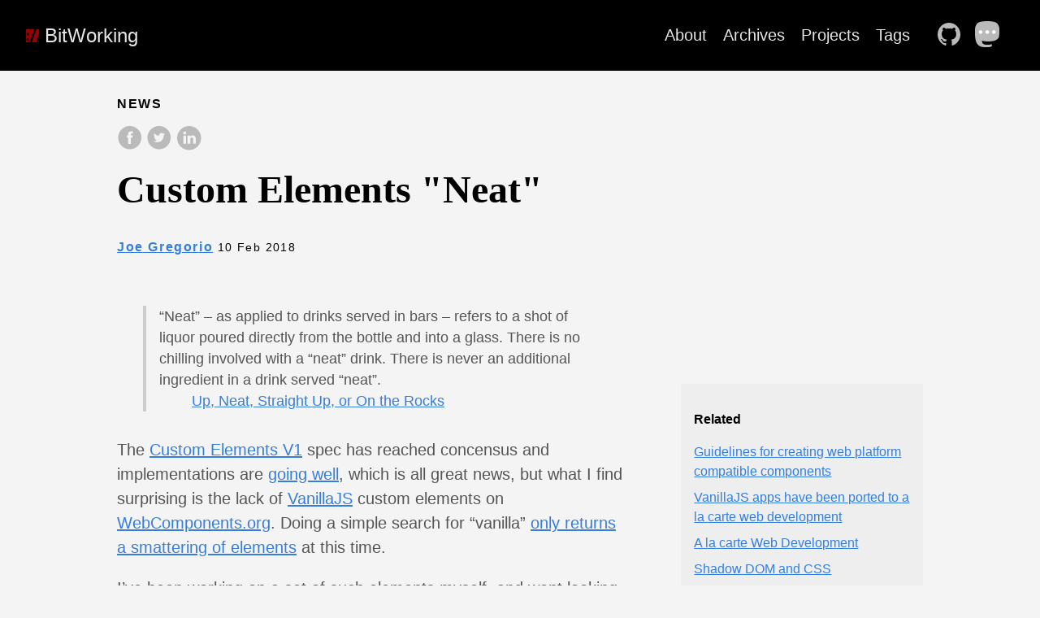

--- FILE ---
content_type: text/html; charset=utf-8
request_url: https://bitworking.org/news/2018/02/custom-elements-neat/
body_size: 5088
content:
<!DOCTYPE html>
<html lang="en-us">

<head>
  <meta charset="utf-8">
  <meta http-equiv="X-UA-Compatible" content="IE=edge,chrome=1">
  
  <title>Custom Elements &#34;Neat&#34; | BitWorking</title>
  <meta name="viewport" content="width=device-width,minimum-scale=1">
  <meta name="generator" content="Hugo 0.123.7">
  <link rel="preconnect" href="https://cdn.mathjax.org">
  <link rel="preconnect" href="https://a.disquscdn.com">
  <link rel="preconnect" href="https://b.disquscdn.com">
  <link rel="preconnect" href="https://c.disquscdn.com">

  <meta name="description" content="Joe Gregorio - REST, Web, Go, APIs, Dad, Husband, Maker, or any linear combination of such. Googler.">
  <META NAME="ROBOTS" CONTENT="INDEX, FOLLOW">
  <script src="/js/Luminous.min.js " type="text/javascript" charset="utf-8"></script>

  
  
  <link href="/dist/css/app.1cb140d8ba31d5b2f1114537dd04802a.css" rel="stylesheet">
  

  
  <link rel="stylesheet" href="/css/custom.css">
  
  <link rel="stylesheet" href="/css/luminous-basic.min.css">
  

  
  
<link rel="shortcut icon" href="/favicon.ico" type="image/x-icon" />

  

  <link href="/news/feed/" rel="feed" type="application/atom+xml" title="BitWorking" />
  

  <meta property="og:title" content="Custom Elements &#34;Neat&#34;" />
<meta property="og:description" content="“Neat” – as applied to drinks served in bars – refers to a shot of liquor poured directly from the bottle and into a glass. There is no chilling involved with a “neat” drink. There is never an additional ingredient in a drink served “neat”. Up, Neat, Straight Up, or On the Rocks The Custom Elements V1 spec has reached concensus and implementations are going well, which is all great news, but what I find surprising is the lack of VanillaJS custom elements on WebComponents." />
<meta property="og:type" content="article" />
<meta property="og:url" content="https://bitworking.org/news/2018/02/custom-elements-neat/" /><meta property="og:image" content="https://bitworking.org/images/newlogo.png" /><meta property="article:section" content="news" />
<meta property="article:published_time" content="2018-02-10T12:00:00-05:00" />
<meta property="article:modified_time" content="2018-02-10T12:00:00-05:00" />

<meta itemprop="name" content="Custom Elements &#34;Neat&#34;">
<meta itemprop="description" content="“Neat” – as applied to drinks served in bars – refers to a shot of liquor poured directly from the bottle and into a glass. There is no chilling involved with a “neat” drink. There is never an additional ingredient in a drink served “neat”. Up, Neat, Straight Up, or On the Rocks The Custom Elements V1 spec has reached concensus and implementations are going well, which is all great news, but what I find surprising is the lack of VanillaJS custom elements on WebComponents."><meta itemprop="datePublished" content="2018-02-10T12:00:00-05:00" />
<meta itemprop="dateModified" content="2018-02-10T12:00:00-05:00" />
<meta itemprop="wordCount" content="168"><meta itemprop="image" content="https://bitworking.org/images/newlogo.png" />
<meta itemprop="keywords" content="web components,standards," /><meta name="twitter:card" content="summary_large_image" />
<meta name="twitter:image" content="https://bitworking.org/images/newlogo.png" /><meta name="twitter:title" content="Custom Elements &#34;Neat&#34;"/>
<meta name="twitter:description" content="“Neat” – as applied to drinks served in bars – refers to a shot of liquor poured directly from the bottle and into a glass. There is no chilling involved with a “neat” drink. There is never an additional ingredient in a drink served “neat”. Up, Neat, Straight Up, or On the Rocks The Custom Elements V1 spec has reached concensus and implementations are going well, which is all great news, but what I find surprising is the lack of VanillaJS custom elements on WebComponents."/>
<meta name="twitter:site" content="@bitworking"/>

  
  
  <link href="https://webmention.bitworking.org/IncomingWebMention" rel="webmention" />
  <script async defer
    src='https://cdnjs.cloudflare.com/ajax/libs/mathjax/2.7.0/MathJax.js?config=TeX-AMS_CHTML'></script>
</head>

<body
  class="ma0 avenir bg-near-white production">

  
   
  

  <header>
    <div class="bg-black">
      <nav class="pv3 ph3 ph4-ns" role="navigation">
  <div class="flex-l justify-between items-center center">
    <a
      href="https://bitworking.org/"
      class="f3 fw2 hover-white no-underline white-90 dib"
    >
      <img
        src="https://bitworking.org/images/newlogo.png"
        style="height: 16px;"
        title="BitWorking Logo"
      />
      BitWorking
    </a>
    <div class="flex-l items-center">
      
 
      <ul class="pl0 mr3">
        
        <li class="list f5 f4-ns fw4 dib pr3">
          <a
            class="hover-white no-underline white-90"
            href="/about/"
            title="About page"
          >
            About
          </a>
        </li>
        
        <li class="list f5 f4-ns fw4 dib pr3">
          <a
            class="hover-white no-underline white-90"
            href="/news/"
            title="Archives page"
          >
            Archives
          </a>
        </li>
        
        <li class="list f5 f4-ns fw4 dib pr3">
          <a
            class="hover-white no-underline white-90"
            href="/projects/"
            title="Projects page"
          >
            Projects
          </a>
        </li>
        
        <li class="list f5 f4-ns fw4 dib pr3">
          <a
            class="hover-white no-underline white-90"
            href="/tags/"
            title="Tags page"
          >
            Tags
          </a>
        </li>
        
      </ul>
       








<a href="https://github.com/jcgregorio" target="_blank" class="link-transition github link dib z-999 pt3 pt0-l mr1" title="Github link" rel="me" aria-label="follow on Github——Opens in a new window">
  <svg  height="32px"  style="enable-background:new 0 0 512 512;" version="1.1" viewBox="0 0 512 512" width="32px" xml:space="preserve" xmlns="http://www.w3.org/2000/svg" xmlns:xlink="http://www.w3.org/1999/xlink" >
  <path d="M256,32C132.3,32,32,134.8,32,261.7c0,101.5,64.2,187.5,153.2,217.9c11.2,2.1,15.3-5,15.3-11.1   c0-5.5-0.2-19.9-0.3-39.1c-62.3,13.9-75.5-30.8-75.5-30.8c-10.2-26.5-24.9-33.6-24.9-33.6c-20.3-14.3,1.5-14,1.5-14   c22.5,1.6,34.3,23.7,34.3,23.7c20,35.1,52.4,25,65.2,19.1c2-14.8,7.8-25,14.2-30.7c-49.7-5.8-102-25.5-102-113.5   c0-25.1,8.7-45.6,23-61.6c-2.3-5.8-10-29.2,2.2-60.8c0,0,18.8-6.2,61.6,23.5c17.9-5.1,37-7.6,56.1-7.7c19,0.1,38.2,2.6,56.1,7.7   c42.8-29.7,61.5-23.5,61.5-23.5c12.2,31.6,4.5,55,2.2,60.8c14.3,16.1,23,36.6,23,61.6c0,88.2-52.4,107.6-102.3,113.3   c8,7.1,15.2,21.1,15.2,42.5c0,30.7-0.3,55.5-0.3,63c0,6.1,4,13.3,15.4,11C415.9,449.1,480,363.1,480,261.7   C480,134.8,379.7,32,256,32z"/>
</svg>

<span class="new-window"><svg  height="8px"  style="enable-background:new 0 0 1000 1000;" version="1.1" viewBox="0 0 1000 1000" width="8px" xml:space="preserve" xmlns="http://www.w3.org/2000/svg" xmlns:xlink="http://www.w3.org/1999/xlink" >
<path d="M598 128h298v298h-86v-152l-418 418-60-60 418-418h-152v-86zM810 810v-298h86v298c0 46-40 86-86 86h-596c-48 0-86-40-86-86v-596c0-46 38-86 86-86h298v86h-298v596h596z" style="fill-rule:evenodd;clip-rule:evenodd;fill:;"/>
</svg>
</span></a>





<a href="https://mastodon.cc/@jcgregorio" target="_blank" class="link-transition mastodon link dib z-999 pt3 pt0-l mr1" title="Mastodon link" rel="me" aria-label="follow on Mastodon——Opens in a new window">
  <svg height="32px"  style="enable-background:new 0 0 230 230;" version="1.1" viewBox="0 0 230 230" width="32px" xml:space="preserve" xmlns="http://www.w3.org/2000/svg" xmlns:xlink="http://www.w3.org/1999/xlink">
<path d="M211.80683 139.0875c-3.1825 16.36625-28.4925 34.2775-57.5625 37.74875-15.16 1.80875-30.0825 3.47125-45.99875 2.74125-26.0275-1.1925-46.565-6.2125-46.565-6.2125 0 2.53375.15625 4.94625.46875 7.2025 3.38375 25.68625 25.47 27.225 46.3925 27.9425 21.115.7225 39.91625-5.20625 39.91625-5.20625l.86875 19.09s-14.77 7.93125-41.08125 9.39c-14.50875.7975-32.52375-.365-53.50625-5.91875C9.23183 213.82 1.40558 165.31125.20808 116.09125c-.36375-14.61375-.14-28.39375-.14-39.91875 0-50.33 32.97625-65.0825 32.97625-65.0825C49.67058 3.45375 78.20308.2425 107.86433 0h.72875c29.66125.2425 58.21125 3.45375 74.8375 11.09 0 0 32.97625 14.7525 32.97625 65.0825 0 0 .4125 37.13375-4.6 62.915" style="fill-rule:evenodd;clip-rule:evenodd;fill:;"/>
<path d="M65.68743 96.45938c0 9.01375-7.3075 16.32125-16.3225 16.32125-9.01375 0-16.32-7.3075-16.32-16.32125 0-9.01375 7.30625-16.3225 16.32-16.3225 9.015 0 16.3225 7.30875 16.3225 16.3225M124.52893 96.45938c0 9.01375-7.30875 16.32125-16.3225 16.32125-9.01375 0-16.32125-7.3075-16.32125-16.32125 0-9.01375 7.3075-16.3225 16.32125-16.3225 9.01375 0 16.3225 7.30875 16.3225 16.3225M183.36933 96.45938c0 9.01375-7.3075 16.32125-16.32125 16.32125-9.01375 0-16.32125-7.3075-16.32125-16.32125 0-9.01375 7.3075-16.3225 16.32125-16.3225 9.01375 0 16.32125 7.30875 16.32125 16.3225" fill="#fff"/>
</svg>

<span class="new-window"><svg  height="8px"  style="enable-background:new 0 0 1000 1000;" version="1.1" viewBox="0 0 1000 1000" width="8px" xml:space="preserve" xmlns="http://www.w3.org/2000/svg" xmlns:xlink="http://www.w3.org/1999/xlink" >
<path d="M598 128h298v298h-86v-152l-418 418-60-60 418-418h-152v-86zM810 810v-298h86v298c0 46-40 86-86 86h-596c-48 0-86-40-86-86v-596c0-46 38-86 86-86h298v86h-298v596h596z" style="fill-rule:evenodd;clip-rule:evenodd;fill:;"/>
</svg>
</span></a>



    </div>
  </div>
</nav>

    </div>
  </header>



  <main class="pb7" role="main">
    
  
  <article class="h-entry flex-l flex-wrap justify-between mw8 center ph3">
    <header class="mt4 w-100">
      <aside class="instapaper_ignoref b helvetica tracked">
          
        NEWS
      </aside>
      




  <div id="sharing" class="mt3">

    
    <a href="https://www.facebook.com/sharer.php?u=https://bitworking.org/news/2018/02/custom-elements-neat/" class="facebook no-underline" aria-label="share on Facebook">
      <svg height="32px"  style="enable-background:new 0 0 67 67;" version="1.1" viewBox="0 0 67 67" width="32px" xml:space="preserve" xmlns="http://www.w3.org/2000/svg" xmlns:xlink="http://www.w3.org/1999/xlink"><path d="M28.765,50.32h6.744V33.998h4.499l0.596-5.624h-5.095  l0.007-2.816c0-1.466,0.14-2.253,2.244-2.253h2.812V17.68h-4.5c-5.405,0-7.307,2.729-7.307,7.317v3.377h-3.369v5.625h3.369V50.32z   M33,64C16.432,64,3,50.569,3,34S16.432,4,33,4s30,13.431,30,30S49.568,64,33,64z" style="fill-rule:evenodd;clip-rule:evenodd;"/></svg>

    </a>

    
    
      
    
    <a href="https://twitter.com/share?url=https://bitworking.org/news/2018/02/custom-elements-neat/&amp;text=Custom%20Elements%20%22Neat%22&amp;via=bitworking" class="twitter no-underline" aria-label="share on Twitter">
      <svg height="32px"  style="enable-background:new 0 0 67 67;" version="1.1" viewBox="0 0 67 67" width="32px" xml:space="preserve" xmlns="http://www.w3.org/2000/svg" xmlns:xlink="http://www.w3.org/1999/xlink"><path d="M37.167,22.283c-2.619,0.953-4.274,3.411-4.086,6.101  l0.063,1.038l-1.048-0.127c-3.813-0.487-7.145-2.139-9.974-4.915l-1.383-1.377l-0.356,1.017c-0.754,2.267-0.272,4.661,1.299,6.271  c0.838,0.89,0.649,1.017-0.796,0.487c-0.503-0.169-0.943-0.296-0.985-0.233c-0.146,0.149,0.356,2.076,0.754,2.839  c0.545,1.06,1.655,2.097,2.871,2.712l1.027,0.487l-1.215,0.021c-1.173,0-1.215,0.021-1.089,0.467  c0.419,1.377,2.074,2.839,3.918,3.475l1.299,0.444l-1.131,0.678c-1.676,0.976-3.646,1.526-5.616,1.568  C19.775,43.256,19,43.341,19,43.405c0,0.211,2.557,1.397,4.044,1.864c4.463,1.377,9.765,0.783,13.746-1.568  c2.829-1.673,5.657-5,6.978-8.221c0.713-1.716,1.425-4.851,1.425-6.354c0-0.975,0.063-1.102,1.236-2.267  c0.692-0.678,1.341-1.419,1.467-1.631c0.21-0.403,0.188-0.403-0.88-0.043c-1.781,0.636-2.033,0.551-1.152-0.402  c0.649-0.678,1.425-1.907,1.425-2.267c0-0.063-0.314,0.042-0.671,0.233c-0.377,0.212-1.215,0.53-1.844,0.72l-1.131,0.361l-1.027-0.7  c-0.566-0.381-1.361-0.805-1.781-0.932C39.766,21.902,38.131,21.944,37.167,22.283z M33,64C16.432,64,3,50.569,3,34S16.432,4,33,4  s30,13.431,30,30S49.568,64,33,64z" style="fill-rule:evenodd;clip-rule:evenodd;fill:;"/></svg>

    </a>

    
    <a href="https://www.linkedin.com/shareArticle?mini=true&amp;url=https://bitworking.org/news/2018/02/custom-elements-neat/&amp;title=Custom%20Elements%20%22Neat%22" class="linkedin no-underline" aria-label="share on LinkedIn">
      <svg  height="32px"  style="enable-background:new 0 0 65 65;" version="1.1" viewBox="0 0 65 65" width="32px" xml:space="preserve" xmlns="http://www.w3.org/2000/svg" xmlns:xlink="http://www.w3.org/1999/xlink">
  <path d="M50.837,48.137V36.425c0-6.275-3.35-9.195-7.816-9.195  c-3.604,0-5.219,1.983-6.119,3.374V27.71h-6.79c0.09,1.917,0,20.427,0,20.427h6.79V36.729c0-0.609,0.044-1.219,0.224-1.655  c0.49-1.22,1.607-2.483,3.482-2.483c2.458,0,3.44,1.873,3.44,4.618v10.929H50.837z M22.959,24.922c2.367,0,3.842-1.57,3.842-3.531  c-0.044-2.003-1.475-3.528-3.797-3.528s-3.841,1.524-3.841,3.528c0,1.961,1.474,3.531,3.753,3.531H22.959z M34,64  C17.432,64,4,50.568,4,34C4,17.431,17.432,4,34,4s30,13.431,30,30C64,50.568,50.568,64,34,64z M26.354,48.137V27.71h-6.789v20.427  H26.354z" style="fill-rule:evenodd;clip-rule:evenodd;fill:;"/>
</svg>

    </a>
  </div>


      <h1 class="p-name f1 athelas mt3 mb1">Custom Elements &#34;Neat&#34;</h1>

      
      <span class="tracked nested-links">
          <strong>
            <a class="  p-author h-card" href="https://bitworking.org/about/">
              <img
              style="display: none;"
              src="https://bitworking.org/images/joe2016.jpg"
              alt="Joe Gregorio"
              class="photo u-photo"
            />
              Joe Gregorio</a>
          </strong>
        </span>
      
      
      <time class="dt-published f6 mv4 dib tracked" datetime="2018-02-10T12:00:00-05:00">10 Feb 2018</time>

      
      
    </header>
    <div class="nested-copy-line-height lh-copy post-content f4 nested-links nested-img mid-gray pr4-l w-two-thirds-l">
      <div class="e-content"><blockquote>
<dl>
<dt>“Neat” – as applied to drinks served in bars – refers to a shot of liquor poured directly from the bottle and into a glass. There is no chilling involved with a “neat” drink. There is never an additional ingredient in a drink served “neat”.</dt>
<dd><a href="http://www.jeffreymorgenthaler.com/2008/up-neat-straight-up-or-on-the-rocks/">Up, Neat, Straight Up, or On the Rocks</a></dd>
</dl>
</blockquote>
<p>The <a href="https://html.spec.whatwg.org/multipage/custom-elements.html#custom-elements">Custom Elements V1</a> spec
has reached concensus and implementations are <a href="https://caniuse.com/#feat=custom-elementsv1">going well</a>,
which is all great news, but what I find surprising is the lack of
<a href="http://vanilla-js.com/">VanillaJS</a> custom elements on <a href="https://www.webcomponents.org/">WebComponents.org</a>.
Doing a simple search for &ldquo;vanilla&rdquo; <a href="https://www.webcomponents.org/search/vanilla">only returns a smattering of
elements</a> at this time.</p>
<p>I&rsquo;ve been working on a set of such elements myself, and went looking for
others to compare and contrast against, and was surprised to find so little.
It would be nice to have a larger selection of &ldquo;neat&rdquo; elements to choose from.</p>
<p>For the curious, here&rsquo;s a screenshot of the elements I&rsquo;ve gotten so far:</p>
<p><img src="/images/2018/skia-elements.png" alt="Screen capture of some custom elements in action."></p>
<p>I&rsquo;ll point to the code once it reaches a slightly less embarassing stage.</p>
<p><a href="https://brid.gy/publish/twitter"></a></p>
</div><ul class="pa0">
  
   <li class="list">
     <a href="/tags/web-components" class="link f5 grow no-underline br-pill ba ph3 pv2 mb2 dib black sans-serif">web components</a>
   </li>
  
   <li class="list">
     <a href="/tags/standards" class="link f5 grow no-underline br-pill ba ph3 pv2 mb2 dib black sans-serif">standards</a>
   </li>
  
</ul>
<a href="https://brid.gy/publish/twitter"></a>
      <div class="mt6 instapaper_ignoref">
        <script type="text/javascript" charset="utf-8">
          fetch('https://webmention.bitworking.org/Mentions', {
            cache: 'no-cache',
          }).then(function(resp) {
            if (!resp.ok) {
              return
            }
            resp.text().then(function(text) {
              document.getElementById('mentions').innerHTML = text;
            });
          });
        </script>
        <div id=mentions>
        </div>
      
        <div id="disqus_thread"></div>
<script>
    window.disqus_config = function () {
    
    
    
    };
    (function() {
        if (["localhost", "127.0.0.1"].indexOf(window.location.hostname) != -1) {
            document.getElementById('disqus_thread').innerHTML = 'Disqus comments not available by default when the website is previewed locally.';
            return;
        }
        var d = document, s = d.createElement('script'); s.async = true;
        s.src = '//' + "bitworking-1" + '.disqus.com/embed.js';
        s.setAttribute('data-timestamp', +new Date());
        (d.head || d.body).appendChild(s);
    })();
</script>
<noscript>Please enable JavaScript to view the <a href="https://disqus.com/?ref_noscript">comments powered by Disqus.</a></noscript>
<a href="https://disqus.com" class="dsq-brlink">comments powered by <span class="logo-disqus">Disqus</span></a>
      
      
      </div>
    </div>

    <aside class="w-30-l mt6-l">




  <div class="bg-light-gray pa3 nested-list-reset nested-copy-line-height nested-links">
    <p class="f5 b mb3">Related</p>
    <ul class="pa0 list">
	   
	     <li  class="mb2">
          <a href="/news/2018/12/guidelines-for-creating-web-platform-compatible-components/">Guidelines for creating web platform compatible components</a>
        </li>
	    
	     <li  class="mb2">
          <a href="/news/2018/03/vanillajs-apps-have-been-ported-to-a-la-carte-web-development/">VanillaJS apps have been ported to a la carte web development</a>
        </li>
	    
	     <li  class="mb2">
          <a href="/news/2018/03/a-la-carte-web-development/">A la carte Web Development</a>
        </li>
	    
	     <li  class="mb2">
          <a href="/news/2018/02/shadow-dom-and-css/">Shadow DOM and CSS</a>
        </li>
	    
	     <li  class="mb2">
          <a href="/news/2018/01/vanilla-js-sample-apps/">Vanilla JS Sample Apps</a>
        </li>
	    
	     <li  class="mb2">
          <a href="/news/2024/04/custom-element-naming/">Custom Element Naming</a>
        </li>
	    
	     <li  class="mb2">
          <a href="/news/2019/07/looking-back-on-five-years-of-web-components/">Looking back on five years of web components</a>
        </li>
	    
	     <li  class="mb2">
          <a href="/news/2017/11/busy/">Custom Element Spinner</a>
        </li>
	    
	     <li  class="mb2">
          <a href="/news/2017/07/data-binding-and-js-frameworks/">Data binding and JS frameworks</a>
        </li>
	    
	     <li  class="mb2">
          <a href="/news/2015/03/six_places/">Six Places</a>
        </li>
	    
	     <li  class="mb2">
          <a href="/news/2014/05/zero_framework_manifesto/">No more JS frameworks</a>
        </li>
	    
	     <li  class="mb2">
          <a href="/news/2018/07/the-experience-driven-source-of-elements-sk/">The experience driven source of the elements-sk set of custom elements.</a>
        </li>
	    
	     <li  class="mb2">
          <a href="/news/2018/06/elements-sk-icons/">elements-sk material design icons</a>
        </li>
	    
	     <li  class="mb2">
          <a href="/news/2018/05/pulito-and-vanillajs-updated-to-webpack-4/">Pulito and VanillaJS updated to webpack 4</a>
        </li>
	    
	     <li  class="mb2">
          <a href="/news/2018/01/having-fun-silo-metadata/">Having fun with silo metadata</a>
        </li>
	    
    </ul>
</div>

</aside>

  </article>

  </main>
  <footer class="bg-black bottom-0 w-100 pa3" role="contentinfo">
  <div class="flex justify-between">
  <a class="f4 fw4 hover-white no-underline white-70 dn dib-ns pv2 ph3" href="https://bitworking.org/" >
    &copy;  BitWorking 2025 
  </a>
    <div>








<a href="https://github.com/jcgregorio" target="_blank" class="link-transition github link dib z-999 pt3 pt0-l mr1" title="Github link" rel="me" aria-label="follow on Github——Opens in a new window">
  <svg  height="32px"  style="enable-background:new 0 0 512 512;" version="1.1" viewBox="0 0 512 512" width="32px" xml:space="preserve" xmlns="http://www.w3.org/2000/svg" xmlns:xlink="http://www.w3.org/1999/xlink" >
  <path d="M256,32C132.3,32,32,134.8,32,261.7c0,101.5,64.2,187.5,153.2,217.9c11.2,2.1,15.3-5,15.3-11.1   c0-5.5-0.2-19.9-0.3-39.1c-62.3,13.9-75.5-30.8-75.5-30.8c-10.2-26.5-24.9-33.6-24.9-33.6c-20.3-14.3,1.5-14,1.5-14   c22.5,1.6,34.3,23.7,34.3,23.7c20,35.1,52.4,25,65.2,19.1c2-14.8,7.8-25,14.2-30.7c-49.7-5.8-102-25.5-102-113.5   c0-25.1,8.7-45.6,23-61.6c-2.3-5.8-10-29.2,2.2-60.8c0,0,18.8-6.2,61.6,23.5c17.9-5.1,37-7.6,56.1-7.7c19,0.1,38.2,2.6,56.1,7.7   c42.8-29.7,61.5-23.5,61.5-23.5c12.2,31.6,4.5,55,2.2,60.8c14.3,16.1,23,36.6,23,61.6c0,88.2-52.4,107.6-102.3,113.3   c8,7.1,15.2,21.1,15.2,42.5c0,30.7-0.3,55.5-0.3,63c0,6.1,4,13.3,15.4,11C415.9,449.1,480,363.1,480,261.7   C480,134.8,379.7,32,256,32z"/>
</svg>

<span class="new-window"><svg  height="8px"  style="enable-background:new 0 0 1000 1000;" version="1.1" viewBox="0 0 1000 1000" width="8px" xml:space="preserve" xmlns="http://www.w3.org/2000/svg" xmlns:xlink="http://www.w3.org/1999/xlink" >
<path d="M598 128h298v298h-86v-152l-418 418-60-60 418-418h-152v-86zM810 810v-298h86v298c0 46-40 86-86 86h-596c-48 0-86-40-86-86v-596c0-46 38-86 86-86h298v86h-298v596h596z" style="fill-rule:evenodd;clip-rule:evenodd;fill:;"/>
</svg>
</span></a>





<a href="https://mastodon.cc/@jcgregorio" target="_blank" class="link-transition mastodon link dib z-999 pt3 pt0-l mr1" title="Mastodon link" rel="me" aria-label="follow on Mastodon——Opens in a new window">
  <svg height="32px"  style="enable-background:new 0 0 230 230;" version="1.1" viewBox="0 0 230 230" width="32px" xml:space="preserve" xmlns="http://www.w3.org/2000/svg" xmlns:xlink="http://www.w3.org/1999/xlink">
<path d="M211.80683 139.0875c-3.1825 16.36625-28.4925 34.2775-57.5625 37.74875-15.16 1.80875-30.0825 3.47125-45.99875 2.74125-26.0275-1.1925-46.565-6.2125-46.565-6.2125 0 2.53375.15625 4.94625.46875 7.2025 3.38375 25.68625 25.47 27.225 46.3925 27.9425 21.115.7225 39.91625-5.20625 39.91625-5.20625l.86875 19.09s-14.77 7.93125-41.08125 9.39c-14.50875.7975-32.52375-.365-53.50625-5.91875C9.23183 213.82 1.40558 165.31125.20808 116.09125c-.36375-14.61375-.14-28.39375-.14-39.91875 0-50.33 32.97625-65.0825 32.97625-65.0825C49.67058 3.45375 78.20308.2425 107.86433 0h.72875c29.66125.2425 58.21125 3.45375 74.8375 11.09 0 0 32.97625 14.7525 32.97625 65.0825 0 0 .4125 37.13375-4.6 62.915" style="fill-rule:evenodd;clip-rule:evenodd;fill:;"/>
<path d="M65.68743 96.45938c0 9.01375-7.3075 16.32125-16.3225 16.32125-9.01375 0-16.32-7.3075-16.32-16.32125 0-9.01375 7.30625-16.3225 16.32-16.3225 9.015 0 16.3225 7.30875 16.3225 16.3225M124.52893 96.45938c0 9.01375-7.30875 16.32125-16.3225 16.32125-9.01375 0-16.32125-7.3075-16.32125-16.32125 0-9.01375 7.3075-16.3225 16.32125-16.3225 9.01375 0 16.3225 7.30875 16.3225 16.3225M183.36933 96.45938c0 9.01375-7.3075 16.32125-16.32125 16.32125-9.01375 0-16.32125-7.3075-16.32125-16.32125 0-9.01375 7.3075-16.3225 16.32125-16.3225 9.01375 0 16.32125 7.30875 16.32125 16.3225" fill="#fff"/>
</svg>

<span class="new-window"><svg  height="8px"  style="enable-background:new 0 0 1000 1000;" version="1.1" viewBox="0 0 1000 1000" width="8px" xml:space="preserve" xmlns="http://www.w3.org/2000/svg" xmlns:xlink="http://www.w3.org/1999/xlink" >
<path d="M598 128h298v298h-86v-152l-418 418-60-60 418-418h-152v-86zM810 810v-298h86v298c0 46-40 86-86 86h-596c-48 0-86-40-86-86v-596c0-46 38-86 86-86h298v86h-298v596h596z" style="fill-rule:evenodd;clip-rule:evenodd;fill:;"/>
</svg>
</span></a>


</div>
  </div>
</footer>

  

  <script src="/dist/js/app.3fc0f988d21662902933.js"></script>


</body>

</html>

--- FILE ---
content_type: text/html
request_url: https://webmention.bitworking.org/Mentions
body_size: 4151
content:

	<section id=webmention>
	<h3>WebMentions</h3>
	
	
			<span class="wm-author">
				
					
					<a href="https://twitter.com/snoopdave" rel=nofollow class="wm-thumbnail">
						<img src="https://webmention.bitworking.org/Thumbnail/e548916c49d026e655b4fc67993afab1"/>
					</a>
					
					<a href="https://twitter.com/snoopdave" rel=nofollow>
						Dave Johnson
					</a>
				
			</span>
			<time datetime="2018-02-10T18:51:11Z"> • 7 years ago</time>
				
			    <a class="wm-content" href="https://brid-gy.appspot.com/like/twitter/bitworking/962385920816279553/3093591" rel=nofollow>
				
				
					Twitter Like
				
			</a>
	
			<span class="wm-author">
				
					
					<a href="https://twitter.com/dfkaye" rel=nofollow class="wm-thumbnail">
						<img src="https://webmention.bitworking.org/Thumbnail/b3d6be7ee8517c038045ee5713a8711d"/>
					</a>
					
					<a href="https://twitter.com/dfkaye" rel=nofollow>
						david kaye
					</a>
				
			</span>
			<time datetime="2018-02-10T20:55:52Z"> • 7 years ago</time>
				
			    <a class="wm-content" href="https://brid-gy.appspot.com/like/twitter/bitworking/962385920816279553/375363632" rel=nofollow>
				
				
					Twitter Like
				
			</a>
	
			<span class="wm-author">
				
					
					<a href="https://twitter.com/tbroyer" rel=nofollow class="wm-thumbnail">
						<img src="https://webmention.bitworking.org/Thumbnail/8504245c67d244517c1be00b673ec420"/>
					</a>
					
					<a href="https://twitter.com/tbroyer" rel=nofollow>
						Thomas Broyer
					</a>
				
			</span>
			<time datetime="2018-02-11T00:22:32Z"> • 7 years ago</time>
				
			    <a class="wm-content" href="https://brid-gy.appspot.com/like/twitter/bitworking/962385920816279553/27660290" rel=nofollow>
				
				
					Twitter Like
				
			</a>
	
			<span class="wm-author">
				
					
					<a href="https://twitter.com/ian" rel=nofollow class="wm-thumbnail">
						<img src="https://webmention.bitworking.org/Thumbnail/2bd4f47bb5fe9955d816e1db11364b68"/>
					</a>
					
					<a href="https://twitter.com/ian" rel=nofollow>
						The All-New 2018 Ian McKellar, Touring Edition
					</a>
				
			</span>
			<time datetime="2018-02-11T18:02:13Z"> • 7 years ago</time>
				
			    <a class="wm-content" href="https://brid-gy.appspot.com/like/twitter/bitworking/962385920816279553/259" rel=nofollow>
				
				
					Twitter Like
				
			</a>
	
			<span class="wm-author">
				
					
					<a href="https://bitworking.org/about" rel=nofollow class="wm-thumbnail">
						<img src="https://webmention.bitworking.org/Thumbnail/f3f799d1a61805b5ee2ccb5cf0aebafa"/>
					</a>
					
					<a href="https://bitworking.org/about" rel=nofollow>
						Joe Gregorio
					</a>
				
			</span>
			<time datetime="2018-03-13T16:25:56Z"> • 7 years ago</time>
				
			    <a class="wm-content" href="https://bitworking.org/news/2018/03/a-la-carte-web-development" rel=nofollow>
				
				
					A la carte Web Development
				
			</a>
	
			<span class="wm-author">
				
					
					<a href="https://bitworking.org/about" rel=nofollow class="wm-thumbnail">
						<img src="https://webmention.bitworking.org/Thumbnail/f3f799d1a61805b5ee2ccb5cf0aebafa"/>
					</a>
					
					<a href="https://bitworking.org/about" rel=nofollow>
						Joe Gregorio
					</a>
				
			</span>
			<time datetime="2018-07-23T00:39:00Z"> • 7 years ago</time>
				
			    <a class="wm-content" href="https://bitworking.org/news/2018/07/the-experience-driven-source-of-elements-sk" rel=nofollow>
				
				
					The experience driven source of the elements-sk set of custom elements.
				
			</a>
	
			<span class="wm-author">
				
					
					<a href="https://bitworking.org/about" rel=nofollow class="wm-thumbnail">
						<img src="https://webmention.bitworking.org/Thumbnail/f3f799d1a61805b5ee2ccb5cf0aebafa"/>
					</a>
					
					<a href="https://bitworking.org/about" rel=nofollow>
						Joe Gregorio
					</a>
				
			</span>
			<time datetime="2018-12-26T14:29:11Z"> • 7 years ago</time>
				
			    <a class="wm-content" href="https://bitworking.org/news/2018/12/guidelines-for-creating-web-platform-compatible-components" rel=nofollow>
				
				
					Guidelines for creating web platform compatible components
				
			</a>
	
	</section>


--- FILE ---
content_type: text/css; charset=utf-8
request_url: https://bitworking.org/css/custom.css
body_size: -333
content:
.wm-content {
  display: block;
  margin-bottom: 1em;
}

.wm-author {
  font-weight: bold;
}

.wm-thumbnail:hover {
  text-decoration: none;
}

#webmention {
  margin-left: 1em;
  margin-bottom: 2em;
  font-size: 80%;
}

#webmention h3 {
  border-bottom: solid lightgray 1px;
  margin-left: -1em;
}

#webmention img {
  display: inline;
  width: 16px;
}

main {
  img,
  iframe {
    width: 100%;
    max-width: 100%;
    overflow: hidden;
  }
}
